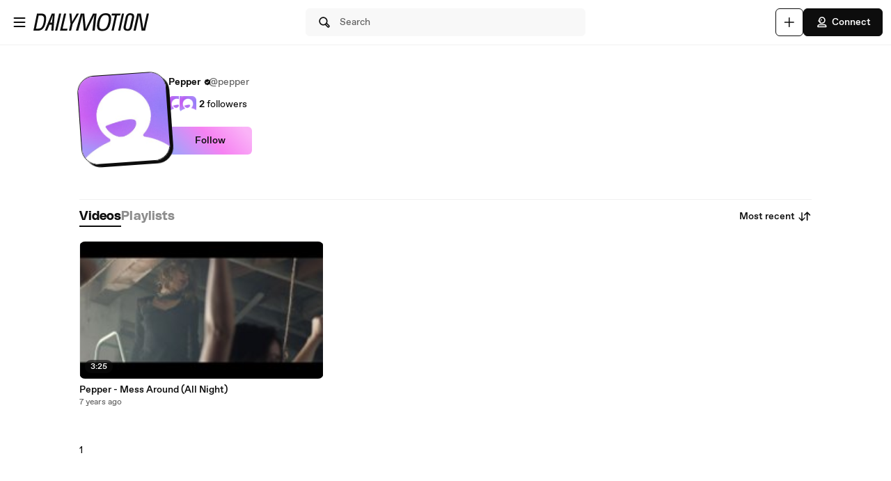

--- FILE ---
content_type: text/html; charset=UTF-8
request_url: https://www.dailymotion.com/pepper
body_size: 7566
content:
<!DOCTYPE html>
<html xml:lang="en-US" lang="en-US" dir="ltr" xmlns:fb="http://ogp.me/ns/fb#">

<head prefix="og: http://ogp.me/ns# fb: http://ogp.me/ns/fb# dailymotionapp: http://ogp.me/ns/fb/dailymotionapp#">
  <script type="text/javascript">
    try {
      if (window.performance && typeof window.performance.mark === 'function') {
        window.performance.mark('first_script_execution')
      }
    } catch (e) {
      console.debug('Could not register performance mark first_script_execution')
    }
  </script>
  <script type="text/javascript">window.__BUILD_VERSION__=''</script>
  
  <meta name="language" content="en-US" />
  <meta http-equiv="content-type" content="text/html; charset=utf-8" />
  <meta name="y_key" content="a87a0d996fe5f70f" />
  <meta name="msvalidate.01" content="42E38E6C5CF3C253563039FCD6F3F775" />
  <meta property="fb:app_id" content="96937694899" />
  <!-- viewport config -->
  <meta name="viewport" content="width=device-width, initial-scale=1.0" />
  <meta name="HandheldFriendly" content="True">
  <meta name="MobileOptimized" content="320">
  <!-- end viewport config -->

  <!-- ms specific -->
  <meta http-equiv="X-UA-Compatible" content="IE=edge,chrome=1">
  <!-- don't move this below any link elements -->
  <meta http-equiv="cleartype" content="on">
  <meta name="msapplication-tap-highlight" content="no">
  <!-- end ms specific -->

  <!-- ios specific TODO: add icons and splash page -->
  <meta name="apple-mobile-web-app-capable" content="yes">
  <!-- enables full-screen on launch from home screen -->
  <meta name="apple-mobile-web-app-status-bar-style" content="black-translucent">
  <!-- end ios specific -->

  <title>Pepper videos - Dailymotion</title>
  <meta name="description" content="Pepper&#39;s channel, the place to watch all videos, playlists, and live streams by Pepper on Dailymotion" />
  <meta name="author" content="dailymotion.com" />
  
<meta property="og:title" content="Pepper videos - Dailymotion" />
<meta property="og:type" content="dailymotionapp:channel" />
<meta property="og:url" content="https://www.dailymotion.com/pepper" />
<meta property="og:image" content="http://s2.dmcdn.net/d/5000002q7ZWx0/200x200" />
<meta property="og:image:secure_url" content="https://s2.dmcdn.net/d/5000002q7ZWx0/200x200" />
<meta property="og:image:type" content="image/net/d/5000002q7ZWx0/200x200" />
<meta property="og:image:width" content="200" />
<meta property="og:image:height" content="200" />
<meta property="og:description" content="Pepper&#39;s channel, the place to watch all videos, playlists, and live streams by Pepper on Dailymotion" />
<meta property="og:site_name" content="Dailymotion" />
<meta name="twitter:app:name:iphone" value="Dailymotion" />
<meta name="twitter:app:id:iphone" value="336978041" />
<meta name="twitter:app:url:iphone" value="dailymotion://channel/x257zqc" />
<meta name="twitter:app:name:ipad" value="Dailymotion" />
<meta name="twitter:app:id:ipad" value="336978041" />
<meta name="twitter:app:url:ipad" value="dailymotion://channel/x257zqc" />
<meta name="twitter:app:name:googleplay" value="Dailymotion" />
<meta name="twitter:app:id:googleplay" value="com.dailymotion.dailymotion" />
<meta name="twitter:app:url:googleplay" value="dailymotion://channel/x257zqc" />
<meta property="al:ios:url" content="dailymotion://channel/x257zqc" />
<meta property="al:ios:app_store_id" content="336978041" />
<meta property="al:ios:app_name" content="Dailymotion" />
<meta property="al:android:url" content="dailymotion://channel/x257zqc" />
<meta property="al:android:package" content="com.dailymotion.dailymotion" />
<meta property="al:android:app_name" content="Dailymotion" />
  
  <link rel="apple-touch-icon-precomposed" href="//static.neon-ssr.dailymotion.com/neon-seo-ssr/static/favicons/apple-icon-precomposed.12ce02f3a914dc2f3d6d.png" />
<link rel="apple-touch-icon" sizes="57x57" href="//static.neon-ssr.dailymotion.com/neon-seo-ssr/static/favicons/apple-icon-57x57.18f5cfd87ae2cf11d6b0.png" />
<link rel="apple-touch-icon" sizes="60x60" href="//static.neon-ssr.dailymotion.com/neon-seo-ssr/static/favicons/apple-icon-60x60.831b96ed0a8eca7f6539.png" />
<link rel="apple-touch-icon" sizes="72x72" href="//static.neon-ssr.dailymotion.com/neon-seo-ssr/static/favicons/apple-icon-72x72.3c13dbe62fbf78d6f2fe.png" />
<link rel="apple-touch-icon" sizes="76x76" href="//static.neon-ssr.dailymotion.com/neon-seo-ssr/static/favicons/apple-icon-76x76.f998340625d3027babd4.png" />
<link rel="apple-touch-icon" sizes="114x114" href="//static.neon-ssr.dailymotion.com/neon-seo-ssr/static/favicons/apple-icon-114x114.8f2e7801e3d593795d94.png" />
<link rel="apple-touch-icon" sizes="120x120" href="//static.neon-ssr.dailymotion.com/neon-seo-ssr/static/favicons/apple-icon-120x120.3fa891fedc6f79cd8146.png" />
<link rel="apple-touch-icon" sizes="144x144" href="//static.neon-ssr.dailymotion.com/neon-seo-ssr/static/favicons/apple-icon-144x144.6e98f96d555b6928f32e.png" />
<link rel="apple-touch-icon" sizes="152x152" href="//static.neon-ssr.dailymotion.com/neon-seo-ssr/static/favicons/apple-icon-152x152.4af3bd7fe9ca37aae75e.png" />
<link rel="apple-touch-icon" sizes="180x180" href="//static.neon-ssr.dailymotion.com/neon-seo-ssr/static/favicons/apple-icon-180x180.372a6bba95ad4590ddf5.png" />
<link rel="icon" type="image/png" sizes="36x36" href="//static.neon-ssr.dailymotion.com/neon-seo-ssr/static/favicons/android-icon-36x36.2bcbc53d92a87f65eaf3.png" />
<link rel="icon" type="image/png" sizes="48x48" href="//static.neon-ssr.dailymotion.com/neon-seo-ssr/static/favicons/android-icon-48x48.9824320c5909efc3da98.png" />
<link rel="icon" type="image/png" sizes="72x72" href="//static.neon-ssr.dailymotion.com/neon-seo-ssr/static/favicons/android-icon-72x72.3c13dbe62fbf78d6f2fe.png" />
<link rel="icon" type="image/png" sizes="96x96" href="//static.neon-ssr.dailymotion.com/neon-seo-ssr/static/favicons/android-icon-96x96.12b074271d67bfd2d8b8.png" />
<link rel="icon" type="image/png" sizes="144x144" href="//static.neon-ssr.dailymotion.com/neon-seo-ssr/static/favicons/android-icon-144x144.6e98f96d555b6928f32e.png" />
<link rel="icon" type="image/png" sizes="192x192" href="//static.neon-ssr.dailymotion.com/neon-seo-ssr/static/favicons/android-icon-192x192.12ce02f3a914dc2f3d6d.png" />
<link rel="manifest" href="//static.neon-ssr.dailymotion.com/neon-seo-ssr/static/favicons/manifest.d2ccee56e762a6c4b7d7.json" />
<meta name="msapplication-config" content="//static.neon-ssr.dailymotion.com/neon-seo-ssr/static/favicons/browserconfig.fbdd071bdb27bd01d466.xml" />

  
  <link rel="stylesheet" href="//static.neon-ssr.dailymotion.com/neon-seo-ssr/static/app-styles.145a8286d496c218913c.css">
</head>

<body>
  <div id="root"><div class="Root__app___xbuTD desktop"><a class="SkipLinks__link___EP0dR" href="#main">Skip to main content</a><div id="player-wrapper" class="Player__player___dWLer Player" style="position:absolute;visibility:hidden;z-index:-1"><div class="Player__body___z3Uc3" id="player-embed-script-wrapper"><div id="player-body"></div></div></div><header data-testid="responsive-header" class="ResponsiveHeader__header___yRElG ResponsiveHeader__sticky___iZMnj header-visibility-transform ResponsiveHeader__bordered___uTTQI"><div class="ResponsiveSubheader__subheader___gSRZg"><div class="ResponsiveSubheader__burgerAndLogo___sJY2z"><button class="BurgerButton__burgerButton___uwqo4" aria-label="Open menu"><svg xmlns="http://www.w3.org/2000/svg" width="24" height="24" fill="none" viewBox="0 0 16 16" role="presentation"><path fill="#0D0D0D" fill-rule="evenodd" d="M2.35 4A.65.65 0 0 1 3 3.35h10a.65.65 0 1 1 0 1.3H3A.65.65 0 0 1 2.35 4M2.35 8A.65.65 0 0 1 3 7.35h10a.65.65 0 1 1 0 1.3H3A.65.65 0 0 1 2.35 8M2.35 12a.65.65 0 0 1 .65-.65h10a.65.65 0 1 1 0 1.3H3a.65.65 0 0 1-.65-.65" clip-rule="evenodd"></path></svg></button><a data-testid="logo" class="Logo__logo___K9jnK" href="/us"><svg xmlns="http://www.w3.org/2000/svg" width="32" height="32" fill="none" viewBox="0 0 32 32" class="Logo__brandMarkLogo___P1DUt" aria-label="Dailymotion home" role="img"><path fill="#0D0D0D" d="M15.124 3H5.488a.69.69 0 0 0-.688.684V7.79a.67.67 0 0 0 .203.483l4.13 4.105c.13.13.302.202.485.202h5.506c1.896 0 3.44 1.536 3.44 3.421s-1.544 3.421-3.44 3.421H7.553a.69.69 0 0 0-.688.684v4.105a.67.67 0 0 0 .203.483l4.13 4.105c.13.13.302.202.484.202h3.441c7.21 0 13.077-5.833 13.077-13S22.333 3 15.124 3M6.176 5.337 8.93 8.073v2.17L6.176 7.505zM19.941 16c0-2.641-2.161-4.79-4.817-4.79h-4.818V8.474h4.818c4.174 0 7.57 3.376 7.57 7.526s-3.396 7.526-7.57 7.526h-3.156L9.215 20.79h5.909c2.656 0 4.817-2.149 4.817-4.79m-11.7 5.758 2.753 2.736v2.17l-2.753-2.737zm6.883 5.874H12.37v-2.737h2.754c4.934 0 8.946-3.99 8.946-8.895 0-4.906-4.012-8.895-8.946-8.895h-5.22L7.15 4.368h7.974c6.452 0 11.7 5.218 11.7 11.632 0 6.415-5.248 11.632-11.7 11.632"></path><path fill="#0D0D0D" fill-rule="evenodd" d="M4.55 3.684c0-.516.423-.934.938-.934h9.635C22.47 2.75 28.45 8.693 28.45 16s-5.98 13.25-13.326 13.25h-3.442a.94.94 0 0 1-.661-.274l-4.127-4.103-.002-.002a.92.92 0 0 1-.277-.66v-4.106c0-.515.423-.934.938-.934h7.57c1.76 0 3.192-1.425 3.192-3.171s-1.432-3.171-3.192-3.171H9.619a.93.93 0 0 1-.662-.275L4.828 8.45a.92.92 0 0 1-.278-.66zm.938-.434a.44.44 0 0 0-.438.434V7.79a.42.42 0 0 0 .127.303l.002.003L9.31 12.2c.084.084.193.129.309.129h5.506c2.032 0 3.69 1.646 3.69 3.671s-1.658 3.671-3.69 3.671H7.553a.44.44 0 0 0-.438.434v4.105a.42.42 0 0 0 .127.303l.002.003 4.13 4.105c.084.084.193.129.308.129h3.441c7.073 0 12.827-5.722 12.827-12.75S22.196 3.25 15.124 3.25zm1.056.868h8.58c6.588 0 11.95 5.328 11.95 11.882s-5.362 11.882-11.95 11.882H12.12v-3.237h3.004c4.797 0 8.696-3.879 8.696-8.645s-3.899-8.645-8.696-8.645H9.8zm1.212.5 2.25 2.237h5.118c5.07 0 9.196 4.1 9.196 9.145s-4.125 9.145-9.196 9.145H12.62v2.237h2.504c6.315 0 11.45-5.107 11.45-11.382S21.438 4.618 15.124 4.618zm-1.83.118L9.18 7.969v2.874L5.926 7.61zm.5 1.202v1.464l2.253 2.24V8.176zm3.63 2.286h5.068c4.31 0 7.82 3.487 7.82 7.776 0 4.29-3.51 7.776-7.82 7.776h-3.26L8.61 20.54h6.515c2.52 0 4.567-2.038 4.567-4.54s-2.048-4.54-4.567-4.54h-5.068zm.5.5v2.236h4.568c2.793 0 5.067 2.26 5.067 5.04s-2.274 5.04-5.067 5.04H9.82l2.25 2.236h3.053c4.037 0 7.32-3.266 7.32-7.276s-3.283-7.276-7.32-7.276zM7.99 21.157l3.253 3.233v2.875L7.991 24.03zm.5 1.202v1.464l2.253 2.24v-1.464z" clip-rule="evenodd"></path></svg><svg xmlns="http://www.w3.org/2000/svg" width="300" height="47" fill="none" viewBox="0 0 300 47" class="Logo__darkLogo___CmM0W" aria-label="Dailymotion home" role="img"><g fill="#0D0D0D" clip-path="url(#clip0_1575_41925)"><path d="M61.79 45.296h-5.507L66.723.753h5.45L61.797 45.296zM87.41 45.296H69.016L79.53.753h5.508l-9.35 39.558h12.874zM101.836 28.072l-3.974 17.224h-5.576l4.037-17.353L93.249.752h5.577l1.602 21.705L112.408.753h6.215zM225.19 5.738h-8.074l-8.724 39.558h-5.576l8.724-39.558h-8.844l1.22-4.985h22.494zM225.009 45.296h-4.938L229.947.753h5.445l-9.807 44.543zM261.005 13.284l-4.87 21.856c-.661 3.093-1.585 5.305-2.782 6.883-1.825 2.464-4.813 3.666-8.855 3.666-6.666 0-10.486-2.908-10.56-7.894-.023-1.454.154-2.779.69-5.176l4.869-21.856c1.619-7.394 5.417-10.746 12.02-10.746s10.041 3.032 10.115 8.085c.023 1.454-.154 2.97-.633 5.176h.006zm-9.739-8.59q-2.884-.001-4.391 1.892c-.821 1.01-1.243 2.336-1.853 4.924l-4.869 21.98c-.302 1.324-.474 2.587-.462 3.536.04 2.656 1.79 4.104 4.801 4.104 3.204 0 4.909-1.83 5.93-6.378l4.932-21.726c.479-2.15.661-3.161.644-4.172-.04-2.717-1.727-4.171-4.744-4.171h.006zM122.893.798h9.231l2.537 25.54c.457 4.923.713 8.898 1.044 14.276h.131c2.144-5.31 3.969-9.342 6.369-14.277L154.806.798h9.363l-5.001 44.482h-6.112l3.187-26.561c.587-4.8 1.237-8.899 2.019-13.822l-.132-.068c-2.212 4.8-4.162 9.022-6.562 13.89l-12.87 26.56h-7.868l-2.469-26.56c-.456-4.8-.781-9.09-1.106-13.822h-.126c-1.1 4.732-2.144 8.96-3.512 13.822l-7.15 26.56h-6.176zM200.679 23.013c-3.302 17.084-10.486 23.074-21.816 23.074-8.935 0-13.856-3.823-13.856-13.643 0-2.936.32-5.805 1.038-9.37C169.478 5.996 176.537 0 187.929 0c8.867 0 13.856 3.823 13.856 13.643 0 2.936-.388 5.805-1.101 9.37zM187.211 4.722c-7.379 0-12.362 4.783-15.082 18.481-.713 3.184-1.1 6.31-1.1 8.865 0 6.625 2.845 9.303 8.478 9.303 7.447 0 12.362-4.783 15.15-18.482.65-3.183 1.101-6.31 1.101-8.865 0-6.568-2.845-9.302-8.547-9.302M19.563.742c-1.055 0-10.286.152-10.286.152L0 45.369h4.373v-.005c2.492-.023 3.416.028 5.85.028 11.376 0 18.577-5.104 21.89-22.132h.006c.713-3.553 1.106-6.41 1.106-9.336C33.225 4.133 28.47.742 19.563.742m6.997 22.502c-2.8 13.653-7.282 16.775-14.757 16.814-2.612.011-3.205-.011-5.183-.04L13.719 5.7v.012c2.224-.051 2.748-.073 4.79-.051 5.724.05 9.157 2.212 9.157 8.758 0 2.543-.45 5.66-1.1 8.831zM294.418.742l-8.815 39.9-6.546-39.9h-9.214l-10.019 44.571h5.794l8.809-40.585 6.494 40.585h9.118L300 .742zM47.765.756 29.44 45.3h5.89l3.336-8.326 2.115-5.171.747-1.999h6.181l-.2 1.999-.45 5.176-.639 8.326h5.577L55.45.756H47.76zm-4.282 23.81L50.582 4.8l-2.338 19.767h-4.761"></path></g><defs><clipPath id="clip0_1575_41925"><path fill="#fff" d="M0 0h300v47H0z"></path></clipPath></defs></svg></a></div><div class="ResponsiveSubheader__searchBarContainer___ihLlv"><div class="ResponsiveSubheader__searchBar___pmEL0"><button class="SearchButton__searchButton___h1amj Button__button___ro5TM Button__medium___d3zct Button__secondary___FPAwv" data-testid="search-button"><svg xmlns="http://www.w3.org/2000/svg" width="16" height="16" fill="none" viewBox="0 0 16 16" role="presentation"><g id="Search"><path id="Vector" fill="#0D0D0D" d="m13.67 11.33-2.5-2.5c.3-.63.48-1.34.48-2.08 0-2.7-2.2-4.9-4.9-4.9s-4.9 2.2-4.9 4.9 2.2 4.9 4.9 4.9c.75 0 1.45-.18 2.08-.48l2.5 2.5a1.666 1.666 0 0 0 2.34 0 1.666 1.666 0 0 0 0-2.34m-6.92-.98c-1.99 0-3.6-1.61-3.6-3.6s1.61-3.6 3.6-3.6 3.6 1.61 3.6 3.6-1.61 3.6-3.6 3.6m6 2.4c-.13.13-.36.13-.49 0l-2.31-2.31c.18-.15.34-.32.49-.49l2.31 2.31c.07.07.1.15.1.25s-.04.18-.1.25z"></path></g></svg><span class="Typography__bodyDefault___BCM1I SearchButton__text___UYyM1">Search</span></button></div></div><div class="ResponsiveSubheader__buttonsContainer___lEezn" data-testid="responsive-header-buttons"><div class="MobileAccessibilityWrapper__accessibility___kqqAT ResponsiveSubheader__smallerHeaderButton___pRDGg"><button class="Button__button___ro5TM Button__medium___d3zct Button__secondary___FPAwv Button__isButtonIcon___yfUeV" data-testid="search-button" aria-label="Search"><svg xmlns="http://www.w3.org/2000/svg" width="16" height="16" fill="none" viewBox="0 0 16 16" role="presentation"><g id="Search"><path id="Vector" fill="#0D0D0D" d="m13.67 11.33-2.5-2.5c.3-.63.48-1.34.48-2.08 0-2.7-2.2-4.9-4.9-4.9s-4.9 2.2-4.9 4.9 2.2 4.9 4.9 4.9c.75 0 1.45-.18 2.08-.48l2.5 2.5a1.666 1.666 0 0 0 2.34 0 1.666 1.666 0 0 0 0-2.34m-6.92-.98c-1.99 0-3.6-1.61-3.6-3.6s1.61-3.6 3.6-3.6 3.6 1.61 3.6 3.6-1.61 3.6-3.6 3.6m6 2.4c-.13.13-.36.13-.49 0l-2.31-2.31c.18-.15.34-.32.49-.49l2.31 2.31c.07.07.1.15.1.25s-.04.18-.1.25z"></path></g></svg></button></div><div class="MobileAccessibilityWrapper__accessibility___kqqAT ResponsiveSubheader__smallerHeaderButton___pRDGg"><button class="Button__button___ro5TM Button__medium___d3zct Button__secondary___FPAwv Button__isButtonIcon___yfUeV" data-testid="upload-tab" aria-label="Upload"><svg xmlns="http://www.w3.org/2000/svg" width="17" height="16" fill="none" viewBox="0 0 17 16" role="presentation"><path fill="#0D0D0D" d="M14.333 8c0 .367-.3.667-.666.667H9v4.666c0 .367-.3.667-.667.667a.67.67 0 0 1-.666-.667V8.667H3A.67.67 0 0 1 2.333 8c0-.367.3-.667.667-.667h4.667V2.667c0-.367.3-.667.666-.667S9 2.3 9 2.667v4.666h4.667c.366 0 .666.3.666.667"></path></svg></button></div><div class="MobileAccessibilityWrapper__accessibility___kqqAT ResponsiveSubheader__smallerHeaderButton___pRDGg"><button class="Button__button___ro5TM Button__medium___d3zct Button__primary___FpMuc" data-testid="signin-button-control" aria-label="Connect"><svg xmlns="http://www.w3.org/2000/svg" width="17" height="16" fill="none" viewBox="0 0 17 16"><path fill="#0D0D0D" d="M13.333 14.15h-10c-.36 0-.65-.29-.65-.65V13c0-1.46 1.19-2.65 2.65-2.65h6c1.46 0 2.65 1.19 2.65 2.65v.5c0 .36-.29.65-.65.65m-9.34-1.3h8.68a1.36 1.36 0 0 0-1.34-1.2h-6c-.69 0-1.27.53-1.34 1.2m4.34-3.2h-1.5c-.91 0-1.65-.74-1.65-1.65v-.73h-.85c-.22 0-.42-.11-.54-.29a.66.66 0 0 1-.06-.61l1.12-2.69c.61-1.48 1.88-2.33 3.48-2.33 2.4 0 4.15 1.75 4.15 4.15s-1.75 4.15-4.15 4.15m-3.03-3.68h.53c.36 0 .65.29.65.65V8c0 .19.16.35.35.35h1.5c1.68 0 2.85-1.17 2.85-2.85s-1.17-2.85-2.85-2.85c-1.06 0-1.88.54-2.28 1.53l-.74 1.79zm2.15-.07a.781.781 0 0 1 0-1.56.781.781 0 0 1 0 1.56"></path></svg>Connect</button></div></div></div></header><div class="ResponsiveHeader__headerPlaceholder___SkrRC"></div><div class="Root__mainContainer___Xx62G"><main id="main" class="Root__main___g4QDa"><div><div class="PageLayout__pageContainer___ClEy9 ChannelPage__channelContainer___NlyAZ"><div class="ChannelHeader__container___ciy0c" data-testid="channel-header-testid"><div class="Avatar__avatar___BiGXT Avatar__xxlarge___n_Wrk ChannelHeader__channelAvatar___LW28h Avatar__rotate___xOpaC"><img src="https://s2.dmcdn.net/d/5000001JCTv4W/240x240" alt="Pepper" class="Avatar__image___nRJjE"/></div><div><div class="ChannelHeaderInfo__channelInfoContainer___Q62kB"><div class="ChannelHeaderInfo__channelInfos___OfXEO"><div class="ChannelHeaderInfo__channelDisplayNameContainer___J9Ecp"><div class="ChannelHeaderInfo__userName___Kx2uc"><h1 class="Typography__labelXLarge___fFPUN ChannelHeaderInfo__channelDisplayName___VJlVI">Pepper</h1><svg xmlns="http://www.w3.org/2000/svg" width="17" height="16" fill="none" viewBox="0 0 17 16" class="ChannelHeaderInfo__channelVerifiedIcon___Gowab" data-testid="channel-badge-id"><path fill="#0D0D0D" d="M14.483 8c0-.9-.55-1.67-1.34-1.99.11-.26.17-.54.17-.84a2.1 2.1 0 0 0-.63-1.52c-.64-.64-1.58-.79-2.36-.46a2.14 2.14 0 0 0-1.99-1.34c-.9 0-1.67.56-1.99 1.34a2.152 2.152 0 0 0-2.82 2.82c-.79.32-1.34 1.09-1.34 1.99s.55 1.67 1.34 1.99c-.11.26-.17.54-.17.84 0 .58.22 1.12.63 1.52.64.63 1.57.79 2.36.46.32.79 1.09 1.34 1.99 1.34s1.67-.56 1.99-1.34a2.152 2.152 0 0 0 2.82-2.82c.79-.32 1.34-1.09 1.34-1.99m-3.19-1.04-3.25 3.25c-.13.13-.29.19-.46.19s-.33-.06-.46-.19l-1.75-1.75a.66.66 0 0 1 0-.92c.25-.25.67-.25.92 0l1.29 1.29 2.79-2.79c.25-.25.67-.25.92 0s.25.67 0 .92"></path></svg></div><div class="ChannelHeaderInfo__channelName___IPZHJ"><span class="Typography__bodyDefault___BCM1I">@pepper</span></div></div><div class="ChannelHeaderInfo__statContainer___elN3i"><div class="ChannelHeaderInfo__stat___RlaDb" data-testid="followed-count"><div class="ChannelHeaderInfo__avatarsContainer___dy0yX"><img class="SmallLogo__smallLogo____Q1zt ChannelHeaderInfo__avatar___hyY_H" src="https://s2.dmcdn.net/d/5000001P-0Ie2/60x60"/><img class="SmallLogo__smallLogo____Q1zt ChannelHeaderInfo__avatar___hyY_H" src="https://s2.dmcdn.net/d/5000001P-0Ie2/60x60"/></div><span class="Typography__bodyDefaultBold___uD7DD">2</span> <span class="Typography__bodyDefault___BCM1I">followers</span></div></div></div></div><div class="ChannelHeader__channelButtonsContainer___LyAJw"><button class="Button__button___ro5TM Button__medium___d3zct Button__gradient___nMRBB" data-testid="follow-button">Follow</button></div></div></div><div class="ChannelContent__container___Y3bRG"><div data-testid="channel-tabs-id" class="Tabs__tabs____Gn2T" role="tablist" aria-label="Content types"><a data-testid="videos-tab-id" class="Tabs__tab___qOaJG Tabs__activeTab___tqfFT" role="tab" id="videos" aria-controls="videos" aria-selected="true" href="/pepper/videos"><span class="Typography__bodyDefaultBold___uD7DD Tabs__tabButton___vMvG9">Videos</span></a><a data-testid="playlists-tab-id" class="Tabs__tab___qOaJG" role="tab" id="playlists" aria-selected="false" href="/pepper/playlists"><span class="Typography__bodyDefaultBold___uD7DD Tabs__tabButton___vMvG9">Playlists</span></a></div><div class="Dropdown__container___yqvtS"><div class="Dropdown__control___ZH7F4" data-testid="dropdown-control"><button class="ChannelContent__sortButton___utWxW Button__button___ro5TM Button__medium___d3zct Button__secondary___FPAwv Button__iconOnTheRight___iUMDP" data-testid="sort-dropdown-button-id">Most recent<svg xmlns="http://www.w3.org/2000/svg" width="17" height="16" fill="none" viewBox="0 0 17 16"><path fill="#0D0D0D" d="m7.873 9.29-2.14 2.14V3.5c0-.36-.29-.65-.65-.65s-.65.29-.65.65v7.93l-2.14-2.14a.66.66 0 0 0-.92 0c-.25.25-.25.67 0 .92l3.25 3.25c.13.13.29.19.46.19s.33-.06.46-.19l3.25-3.25c.25-.25.25-.67 0-.92a.66.66 0 0 0-.92 0m7.42-3.5-3.25-3.25a.66.66 0 0 0-.92 0l-3.25 3.25c-.25.25-.25.67 0 .92s.67.25.92 0l2.14-2.14v7.93c0 .36.29.65.65.65s.65-.29.65-.65V4.57l2.14 2.14c.13.13.29.19.46.19s.33-.06.46-.19c.25-.25.25-.67 0-.92"></path></svg></button></div><ul id="dropdown-:R4p9:" class="Dropdown__dropdown___l8_Gc"><li class="Dropdown__dropdownItem___kCX50"><a class="DropdownLink__element___tqs2o DropdownLink__isSelected___IiZNR" href="/pepper"><div class="DropdownLink__elementLabel___rv_1Q">Most recent</div></a></li><li class="Dropdown__dropdownItem___kCX50"><a class="DropdownLink__element___tqs2o" href="/pepper?sort=visited"><div class="DropdownLink__elementLabel___rv_1Q">Most viewed</div></a></li></ul></div></div><div role="tabpanel" aria-labelledby="videos" class="VideoMasonryGrid__masonryGrid___hDhDe"><div class="VideoMasonryGrid__masonryColumn___fhtSF"><div data-testid="video-card" class="Card__card___YhlZF VideoCard__videoCard___XLNqG VideoCard__useVerticalLayout___SNFh8 Card__noRadius___rwQqe Card__nohover___D9kIf Card__noshadow___OvxoP"><div data-testid="fixed-ratio-div" class="VideoCard__videoImageWrapper___Dn01l VideoCard__useVerticalLayout___SNFh8"><div class="FixedRatioDiv__fixedRatioDiv___yJxAX" style="padding-top:56.249929687587894%"><a aria-hidden="true" tabindex="-1" href="/video/x6xcmdt"><div class="ImgLoader__imgLoaderWrapper___K2UKB"><img data-testid="img-loader" class="VideoCard__videoImage___MfxuK ImgLoader__imgPlaceholder___OUA1x" alt="" src="https://s2.dmcdn.net/v/OzfLH1a6p-DvV9YXp/x120"/></div><div class="PlayingIndicatorTag__playingIndicatorTag___WsXNX"><div class="PlayingIndicatorTag__videoDuration___ew21T">3:25</div></div></a></div></div><div class="VideoCard__videoInfo___vENcn VideoCard__useVerticalLayout___SNFh8"><div class="VideoCard__videoTitle___xqt8z VideoCard__useVerticalLayout___SNFh8" title="Pepper - Mess Around (All Night)"><a class="VideoCard__videoTitleLink___HByJc" href="/video/x6xcmdt">Pepper - Mess Around (All Night)</a></div><div class="VideoCard__pubDateContainer___rYpsB"><span title="Saturday, November 17, 2018 at 3:12 PM" class="PubDate__videoPubDate___YsTJc">7 years ago</span></div></div></div></div><div class="VideoMasonryGrid__masonryColumn___fhtSF"></div><div class="VideoMasonryGrid__masonryColumn___fhtSF"></div></div><div class="PaginationLinks__paginationLinks___bkEeQ">1</div></div></div></main></div></div></div>
  <div id="portal-root"></div>
  
</body>

<!-- Thu, 22 Jan 2026 07:45:17 GMT (b9a86f8  - desktop) -->
</html>